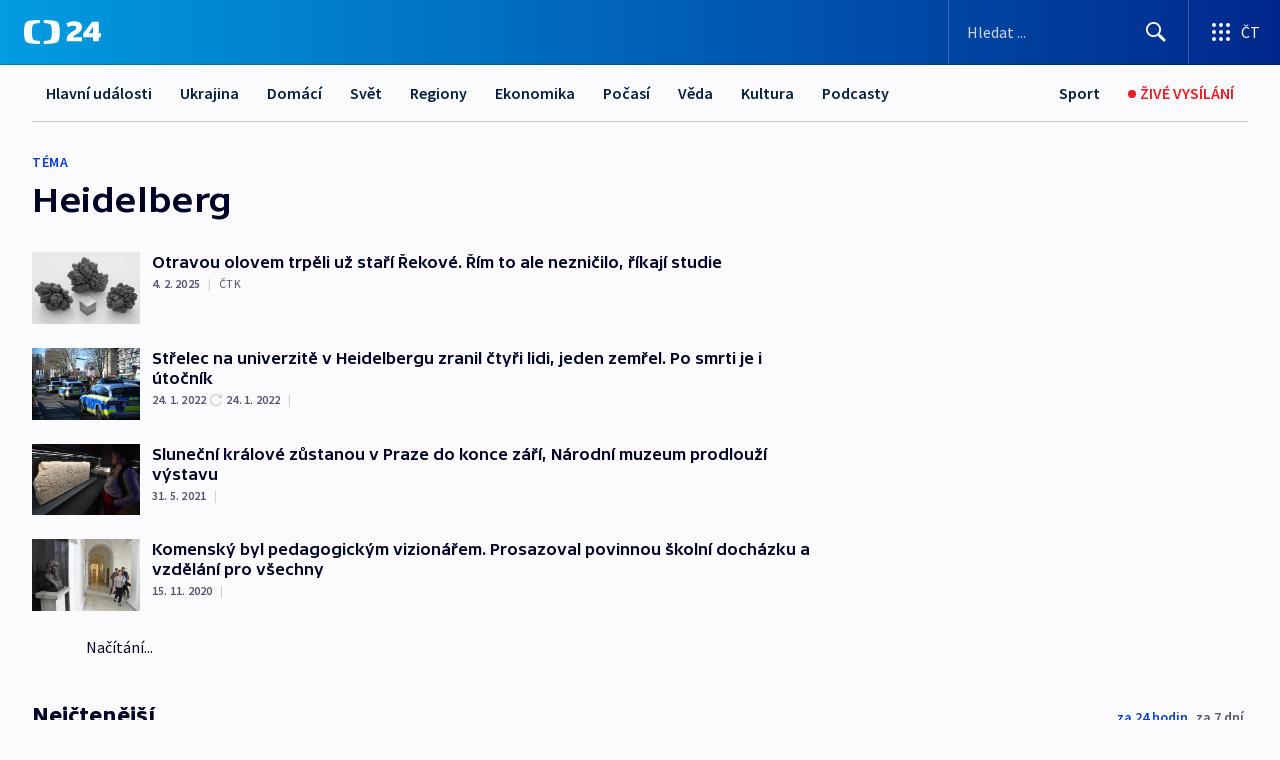

--- FILE ---
content_type: text/plain; charset=utf-8
request_url: https://events.getsitectrl.com/api/v1/events
body_size: 558
content:
{"id":"66f79ed53cb4c481","user_id":"66f79ed53cfd0c14","time":1768964183282,"token":"1768964183.7032854819b2ae99dbf7209714d6593f.759cc436930f5dcee7eb6f5cce76d07a","geo":{"ip":"18.221.222.19","geopath":"147015:147763:220321:","geoname_id":4509177,"longitude":-83.0061,"latitude":39.9625,"postal_code":"43215","city":"Columbus","region":"Ohio","state_code":"OH","country":"United States","country_code":"US","timezone":"America/New_York"},"ua":{"platform":"Desktop","os":"Mac OS","os_family":"Mac OS X","os_version":"10.15.7","browser":"Other","browser_family":"ClaudeBot","browser_version":"1.0","device":"Spider","device_brand":"Spider","device_model":"Desktop"},"utm":{}}

--- FILE ---
content_type: text/javascript
request_url: https://ctfs.ceskatelevize.cz/static/scripts/cmp/v2.1/orestbida/cookieconsent-config.js
body_size: 69602
content:
import"https://ctfs.ceskatelevize.cz/static/scripts/cmp/v2.1/orestbida/cookieconsent.umd.js";CookieConsent.run({cookie:{name:"cc_cookie",domain:`.${window.location.hostname.split(".").slice(-2).join(".")}`},onChange:({changedCategories:e})=>{if(e.includes("analytics")?window.gemius_consent=!0:window.gemius_consent=!1,window.ctOnCookieConsentChanged){const i={analytics:e.includes("analytics"),preferences:e.includes("preferences"),marketing:e.includes("marketing")};window.ctOnCookieConsentChanged(i)}},onFirstConsent:({cookie:e})=>{if(window.ctSetConsentStatus&&(window.ctGetConsentStatus=new Promise((i=>{i({marketing:e.categories.includes("marketing"),analytics:e.categories.includes("analytics"),preferences:e.categories.includes("preferences"),consentInteraction:!0})})),window.gemius_consent=e.categories.includes("analytics")),window.ctOnCookieConsentChanged){const i={analytics:e.categories.includes("analytics"),preferences:e.categories.includes("preferences"),marketing:e.categories.includes("marketing")};window.ctOnCookieConsentChanged(i)}},disablePageInteraction:!1,guiOptions:{consentModal:{layout:"box wide",position:"middle center",equalWeightButtons:!1,flipButtons:!0},preferencesModal:{layout:"box",position:"right",equalWeightButtons:!0,flipButtons:!1}},categories:{necessary:{readOnly:!0,enabled:!0},analytics:{},marketing:{},preferences:{}},language:{default:"cs",autoDetect:"document",translations:{cs:{consentModal:{title:"Používáme cookies, abychom vám mohli dále nabízet ten nejlepší obsah i&nbsp;služby",description:'Cookies usnadňují používání našeho webu. Díky nim se nemusíte pokaždé znovu přihlašovat, můžete pokračovat ve sledování videa tam, kde jste přestali, a&nbsp;také nám poskytujete informace pro analýzu a&nbsp;marketing. Poskytnuté informace jsou v&nbsp;bezpečí a&nbsp;nedostane se k&nbsp;nim, kdo nemá.<span>Získaná data nám pomáhají se zlepšovat.<br /><a href="https://img.ceskatelevize.cz/boss/document/1236.pdf" target="_blank" rel="noopener noreferrer">Jak chráníme vaše osobní údaje</a></span>',closeIconLabel:"",acceptAllBtn:"Souhlasím",acceptNecessaryBtn:"Odmítám vše",showPreferencesBtn:"Nastavení"},preferencesModal:{title:"Nastavení soukromí a&nbsp;cookies",acceptAllBtn:"Souhlasím a&nbsp;přijímám vše",savePreferencesBtn:"Souhlasím a&nbsp;přijímám vybrané",closeIconLabel:"Zavřít",serviceCounterLabel:"Služba|Služby",sections:[{description:"Cookies usnadňují používání našeho webu. Díky nim se nemusíte pokaždé znovu přihlašovat, můžete pokračovat ve sledování videa tam, kde jste přestali, a&nbsp;také nám poskytujete informace pro analýzu a&nbsp;marketing. Poskytnuté informace jsou v&nbsp;bezpečí a&nbsp;nedostane se k&nbsp;nim, kdo nemá.<span>Získaná data nám pomáhají se zlepšovat."},{title:'Technická data <span class="pm__badge">Trvale zapnuto</span>',description:"Webové stránky potřebují technická data pro správné fungování. Bez těchto dat by nebylo možné například vyhledávat, přehrát video nebo dokončit objednávku v&nbsp;e-shopu ČT.",linkedCategory:"necessary",cookieTable:{headers:{name:"Cookie",domain:"Služba",description:"Popis",expiration:"Expirace"},body:[{name:"cc_cookie",domain:"Česká televize",description:"Tento soubor cookie se používá k&nbsp;uložení souhlasu uživatele s&nbsp;používáním souborů cookie na webových stránkách.",expiration:"1 rok"},{name:"dot_lastSession",domain:"Mapy.cz",description:"Používá se v&nbsp;kontextu s&nbsp;integrací mapy webu. Soubor cookie ukládá interakci uživatele s&nbsp;mapou za účelem optimalizace její funkčnosti.",expiration:"Trvalé"},{name:"_nss",domain:"Česká televize",description:"Používá se k&nbsp;detekci a&nbsp;prevenci útoků škodlivého kódu.",expiration:"Sezení"},{name:".ASPXAUTH",domain:"Česká televize",description:"Identifikace uživatele po přihlášení",expiration:"Sezení"},{name:"adaptive_image",domain:"Česká televize",description:"Tento soubor cookie se používá k&nbsp;určení nejlepšího obrazu, který se bude zobrazovat v&nbsp;zařízení, takže nebudete stahovat větší než nezbytné obrázky.",expiration:"Sezení"},{name:"ajs_anonymous_id",domain:"Česká televize",description:"Tyto soubory cookie se obvykle používají pro službu Analytics a&nbsp;pomáhají spočítat, kolik lidí navštíví určitý web sledováním, zda už byl návštěvníkem navštíven v&nbsp;minulosti.",expiration:"1 rok"},{name:"ajs_group_id",domain:"Česká televize",description:"Tyto soubory cookie sledují využití návštěvníků a&nbsp;události na webových stránkách",expiration:"1 rok"},{name:"ajs_user_id",domain:"Česká televize",description:"Tento soubor cookie pomáhá sledovat využití návštěvníků, události, cílový marketing a&nbsp;také může měřit výkon a&nbsp;stabilitu aplikace",expiration:"1 rok"},{name:"ASP.NET_SessionId",domain:"Česká televize",description:"Identifikace sezení uživatele",expiration:"Sezení"},{name:"breakingNewsClosedLink",domain:"Česká televize",description:"Slouží k&nbsp;směřování linku hlavní zprávy",expiration:"Sezení"},{name:"check_me",domain:"Česká televize",description:"Zaznamenává navštívené sekce webu",expiration:"Sezení"},{name:"ct_visited_articles",domain:"Česká televize",description:"záznam průchodu uživatele jednotlivými články",expiration:"trvalé"},{name:"CT_VISITED_NODES",domain:"Česká televize",description:"Slouží ke sledování průchodu návštěvníka kategoriemi webů Čt",expiration:"6 dnů"},{name:"CTP_DRM_TEST",domain:"Česká televize",description:"test, zda prohlížeč podporuje DRM",expiration:"trvalé"},{name:"CTProgrammeDate",domain:"Česká televize",description:"zaznamená Datum TV programu pro aktuálnost dat",expiration:"Sezení"},{name:"CTProgrammeFilter",domain:"Česká televize",description:"Zaznamená filtrování TV Programu",expiration:"Sezení"},{name:"CTProgrammeMobile",domain:"Česká televize",description:"redirect pro mobilní uživatele na mobilní verzi stránek",expiration:"Sezení"},{name:"CTProgrammePage",domain:"Česká televize",description:"Zaznamená stránku TV programu",expiration:"Sezení"},{name:"CTProgrammePartsSorting",domain:"Česká televize",description:"Řazení TV pořadů (např. podle jejich stáří) na stránkách TV Programu",expiration:"Sezení"},{name:"CTStatAd",domain:"Česká televize",description:"Přidá záznam o&nbsp;přehrání dané epizody do statistik, uloží si episode ID",expiration:"Sezení"},{name:"CTStatBonuses",domain:"Česká televize",description:"Přidá záznam o&nbsp;přehrání dané epizody do statistik, uloží si episode ID",expiration:"Sezení"},{name:"CTStatIndexes",domain:"Česká televize",description:"Přidá záznam o&nbsp;přehrání dané epizody do statistik, uloží si episode ID",expiration:"Sezení"},{name:"CTStatProgrammes",domain:"Česká televize",description:"Přidá záznam o&nbsp;přehrání dané epizody do statistik, uloží si episode ID",expiration:"1 den"},{name:"EDU",domain:"Česká televize",description:"Zaznamenává unikátní identifikátor prohlížeče uživatele.",expiration:"1 týden"},{name:"has_js",domain:"Česká televize",description:"Registruje, zda je v&nbsp;prohlížeči aktivní JavaScript",expiration:"Sezení"},{name:"iVysilaniPlayList",domain:"Česká televize",description:"Slouží k&nbsp;uložení vytvořeného vlastního playlistu",expiration:"Sezení"},{name:"JSESSIONID",domain:"Česká televize",description:"Uživáno na stránkách psaných v&nbsp;jazyce JSP. Zachycuje anonymní sezení uživatele",expiration:"6 měsíců"},{name:"jvd",domain:"Česká televize",description:"Záznam navštívení stránky pořadu",expiration:"Sezení"},{name:"lang",domain:"Česká televize",description:"Pamatuje si jazykové nastavení webu",expiration:"Sezení"},{name:"nlbi_#",domain:"Česká televize",description:"Pro zajištění, že požadavky klienta jsou zasílány na stejný zdrojový server. DDoS protekce a&nbsp;webový firewall",expiration:"Sezení"},{name:"PHPSESSID",domain:"Česká televize",description:"Používá jednorázové identifikátory, náhodně generovaná čísla použitá pro specifické stránky",expiration:"1 rok"},{name:"stataccess",domain:"Česká televize",description:"Stav ověření platného hesla předaného klientem pro korektní počítání statistik",expiration:"Sezení"},{name:"tstco",domain:"Česká televize",description:"Záznam o&nbsp;hlasování",expiration:"1 den"},{name:"user_region",domain:"Česká televize",description:"Používá se k&nbsp;ukládání uživatelem zvoleného kraje v&nbsp;regionálním zpravodajství.",expiration:"1 rok"},{name:"user_region_id",domain:"Česká televize",description:"Používá se k&nbsp;ukládání uživatelem zvoleného kraje v&nbsp;regionálním zpravodajství.",expiration:"1 rok"},{name:"videopos0",domain:"Česká televize",description:"Práce s&nbsp;videopřehrávačem - záznam časové pozice videa",expiration:"2 dny"},{name:"videoposition",domain:"Česká televize",description:"Práce s&nbsp;videopřehrávačem - záznam časové pozice videa",expiration:"2 dny"},{name:"videoQuality",domain:"Česká televize",description:"Práce s&nbsp;videopřehrávačem - záznam kvality obrazu",expiration:"2 dny"},{name:"volume",domain:"Česká televize",description:"Ukládá hlasitost přehrávače",expiration:"1 den"},{name:"TS#",domain:"Česká televize",description:"Systém ASM (Application Security Manager) nastavuje různé typy souborů cookie k&nbsp;vynucení prvků v&nbsp;zásadách zabezpečení.",expiration:"Sezení"},{name:"PLAYER_CAN_PLAY_DRM",domain:"Česká televize",description:"Ukládá, zda dokážeme pomocí DRM vynutit, aby byl námi poskytovaný obsah užíván v&nbsp;souladu s&nbsp;podmínkami.",expiration:"1 minuta"},{name:"contact-ct",domain:"Česká televize",description:"Předvyplněné údaje pro nákup v&nbsp;e-shopu ČT",expiration:"3 týdny"},{name:"basket-ct",domain:"Česká televize",description:"Produkty v&nbsp;nákupním košíku e-shopu ČT",expiration:"3 týdny"},{name:"_survey",domain:"Česká televize",description:"Uchovává ID dotazníku",expiration:"2 roky"},{name:"_survey_gid",domain:"Česká televize",description:"Uchovává ID dotazníku",expiration:"1 den"},{name:"detektivka_promo",domain:"Česká televize",description:"Uchovává informaci o&nbsp;postavě z reklamy na hru Detektiv Kurzor",expiration:"Trvalé"},{name:"czechtv-icast-idec",domain:"Česká televize",description:"Ukládá ID sledovaného pořadu.",expiration:"1 den"},{name:"messageBlueBox",domain:"Česká televize",description:"Ukládá, kdy uživatel viděl zprávu v&nbsp;modrém boxu",expiration:"Trvalé"},{name:"DPU",domain:"Česká televize",description:"Zaznamenává unikátní identifikátor prohlížeče uživatele.",expiration:"1 rok"},{name:"csrftoken",domain:"Česká televize",description:"Zabezpečení při Http",expiration:"1 rok"},{name:"ct-global/sessionId",domain:"Česká televize",description:"Session přehrávače pro uložení, kde člověk skončil",expiration:"Trvalé"},{name:"horizontal-ts",domain:"Česká televize",description:"Slouží k&nbsp;uložení stavu horizontálního/vertikálního scrollu",expiration:"14 dní"},{name:"language",domain:"Česká televize",description:"Zapamatování si nastaveného jazyka stránky",expiration:"1 rok"},{name:"redirects",domain:"Česká televize",description:"Mapuje přesměrování na webech ČT",expiration:"Trvalé"}]}},{title:"Analytické a&nbsp;statistické údaje",description:"Analytické a&nbsp;statistické údaje nám pomáhají pochopit, jaké funkce jsou vaše oblíbené, co nám na webu nefunguje, jaké zařízení pro prohlížení stránek používáte a&nbsp;mnoho dalších.",linkedCategory:"analytics",cookieTable:{headers:{name:"Cookie",domain:"Služba",description:"Popis",expiration:"Expirace"},body:[{name:"__utma",domain:"Google Analytics",description:"Shromažďuje data o&nbsp;tom, kolikrát uživatel navštívil web, a&nbsp;data první a&nbsp;poslední návštěvy. Používá se Google Analytics",expiration:"2 roky"},{name:"__utmb",domain:"Google Analytics",description:"Registruje časové razítko s&nbsp;přesným časem, kdy uživatel vstoupil na web. Používá Google Analytics k&nbsp;výpočtu doby návštěvy webu",expiration:"1 den"},{name:"__utmc",domain:"Google Analytics",description:"Registruje časové razítko s&nbsp;přesným časem, kdy uživatel opustí web. Používá Google Analytics k&nbsp;výpočtu doby návštěvy webu",expiration:"Sezení"},{name:"__utmt",domain:"Google Analytics",description:"Používá se k&nbsp;omezení rychlosti požadavků na server",expiration:"1 den"},{name:"__utmz",domain:"Google Analytics",description:"Shromažďuje data o&nbsp;tom, odkud uživatel přišel, jaký vyhledávač byl použit, na jaký odkaz bylo kliknuto a&nbsp;z jakého vyhledávacího dotazu",expiration:"6 měsíců"},{name:"bcpexported",domain:"Google Analytics",description:"HTML Local Storage",expiration:"Trvalé"},{name:"_ga",domain:"Google Analytics",description:"Tento soubor cookie se používá k&nbsp;rozlišení jedinečných uživatelů přiřazením náhodně vygenerovaného čísla jako identifikátoru klienta. Je zahrnuta do každé žádosti o&nbsp;stránku na webu a&nbsp;používá se k&nbsp;výpočtu údajů o&nbsp;návštěvnících, relacích a&nbsp;kampaních pro analytické přehledy stránek.",expiration:"2 roky"},{name:"_gali",domain:"Google Analytics",description:"Používá Google Analytics pro registraci odkazů, na které uživatel během své návštěvy webu klikl.",expiration:"1 den"},{name:"_gat",domain:"Google Analytics",description:"Soubor cookie _gat se používá k&nbsp;omezení požadavků na analytiku k&nbsp;omezení požadavků odesílaných z vašeho prohlížeče do služeb Google. Soubory cookie mají několik omezení, která mohou způsobit nadměrné vykazování počtu uživatelů",expiration:"1 den"},{name:"_gid",domain:"Google Analytics",description:"Registruje jedinečný identifikátor, který se používá ke generování statistických údajů o&nbsp;tom, jak návštěvník web používá",expiration:"1 den"},{name:"_gat_player",domain:"Google Analytics",description:"Používá se k&nbsp;měření přehrávače",expiration:"1 minuta"},{name:"_gat_XXXXX",domain:"Google Analytics",description:"Používá Google Analytics k&nbsp;omezení rychlosti požadavků.",expiration:"1 minuta"},{name:"receive-cookie-deprecation",domain:"Google Analytics",description:"Společnost Google nastavuje tento soubor cookie, aby umožnila testování služby Privacy Sandbox a&nbsp;náhled chování a&nbsp;funkčnosti webu bez souborů cookie třetích stran.",expiration:"13 měsíců"},{name:"sessionid",domain:"Google Analytics",description:"Ukládá unikátní ID návštěvy",expiration:"1 den"},{name:"_dc_gtm_UA-#",domain:"Google Analytics",description:"Používá Správce značek Google k&nbsp;řízení načítání značky skriptu Google Analytics",expiration:"1 den"},{name:"_hjClosedSurveyInvites",domain:"Hotjar",description:"Uloženo, když uživatel interaguje s&nbsp;popupem pro výzvu k&nbsp;průzkumu.",expiration:"365 dnů"},{name:"_hjDonePolls",domain:"Hotjar",description:"Nastavena, když uživatel vyplní anketu na webu.",expiration:"365 dnů"},{name:"_hjMinimizedPolls",domain:"Hotjar",description:"Nastavena, když uživatel minimalizuje widget s&nbsp;anketou.",expiration:"365 dnů"},{name:"_hjShownFeedbackMessage",domain:"Hotjar",description:"Nastavena, když uživatel minimalizuje widget pro poskytnutí feedbacku.",expiration:"365 dnů"},{name:"_hjid",domain:"Hotjar",description:"Hotjar cookie. Tento soubor cookie je nastaven, když zákazník poprvé přistane na stránce pomocí skriptu Hotjar. Používá se k&nbsp;přetrvávání uživatelského ID Hotjar, které je jedinečné pro daný web v&nbsp;prohlížeči. Tím je zajištěno, že chování při následných návštěvách stejného webu bude přiřazeno ke stejnému ID uživatele.",expiration:"365 dnů"},{name:"_hjRecordingLastActivity",domain:"Hotjar",description:"Uchovává informaci, jestli byla návštěva uživatele zaznamenána a&nbsp;odeslána.",expiration:"Sezení"},{name:"_hjTLDTest",domain:"Hotjar",description:"Po spuštění skriptu Hotjar se pokusíme určit nejobecnější cestu k&nbsp;souborům cookie, kterou bychom měli použít, místo názvu hostitele stránky. To se provádí tak, aby soubory cookie mohly být sdíleny mezi subdoménami (pokud jsou k&nbsp;dispozici). Abychom to určili, pokusíme se uložit soubor cookie _hjTLDTest pro různé alternativy podřetězců URL, dokud se nezdaří. Po této kontrole je cookie odstraněna.",expiration:"Sezení"},{name:"_hjUserAttributesHash",domain:"Hotjar",description:"Uchovává atributy uživatele po dobu jeho návštěvy. v&nbsp;případě změny atributů se v&nbsp;rámci návštěvy upravuje.",expiration:"Sezení"},{name:"_hjCachedUserAttributes",domain:"Hotjar",description:"Uchovává atributy uživatele, když není zařazen do zkoumaného vzorku návštěvnosti.",expiration:"Sezení"},{name:"_hjLocalStorageTest",domain:"Hotjar",description:"Ověřuje, jestli může Hotjar využít Local Storage (lokální úložiště prohlížeče).",expiration:"1 s"},{name:"_hjIncludedInPageviewSample",domain:"Hotjar",description:"Tato cookie informuje o&nbsp;tom, zda je návštěvník zahrnut do vzorkování dat definovaného limitem zobrazení webu.",expiration:"30 minut"},{name:"_hjIncludedInSessionSample",domain:"Hotjar",description:"Tato cookie informuje o&nbsp;tom, zda je návštěvník zahrnut do vzorkování dat definovaného limitem sessiony webu.",expiration:"30 minut"},{name:"_hjAbsoluteSessionInProgress",domain:"Hotjar",description:"Hotjar cookie. Sledování začátku cesty uživatele pro celkový počet relací.",expiration:"30 minut"},{name:"_hjFirstSeen",domain:"Hotjar",description:"Toto je nastaveno k&nbsp;identifikaci první relace nového uživatele. Ukládá hodnotu true / false označující, zda to bylo poprvé, co Hotjar viděl tohoto uživatele. Používají jej filtry záznamu k&nbsp;identifikaci nových uživatelských relací.",expiration:"Sezení"},{name:"_hjSessionUser_XXXX",domain:"Hotjar",description:"Uchovává identifikátor uživatele",expiration:"1 rok"},{name:"_hjSession_XXXX",domain:"Hotjar",description:"Uchovává identifikátor návštěvy",expiration:"1 den"},{name:"hjViewportId",domain:"Hotjar",description:"Ukládá informace o&nbsp;viewportu uživatele jako např. velikost a&nbsp;rozlišení",expiration:"Sezení"},{name:"_hjRecordingEnabled",domain:"Hotjar",description:"Tato cookie je přidána při spuštění záznamu a&nbsp;načte se při inicializaci záznamového modulu, aby se zjistilo, zdaj e uživatel v&nbsp;konkrétní relaci.",expiration:"Sezení"},{name:"optimizelyEndUserId",domain:"Optimizely",description:"Uloží jedinečný identifikátor Optimizely návštěvníka. Jedná se o&nbsp;kombinace časového razítka a&nbsp;náhodného čísla. Uvnitř nejsou uloženy žádné další informace o&nbsp;vás nebo jiných návštěvnících.",expiration:"6 měsíců"},{name:"optimizelyRedirectData",domain:"Optimizely",description:"Ukládá různá data z původní stránky, ze které byl klient přesměrován.",expiration:"5 sekund"},{name:"optimizelyDomainTestCookie",domain:"Optimizely",description:"Po načtení URL adresy se otestuje možnost ukládání cookies",expiration:"6 měsíců"},{name:"optimizelyOptOut",domain:"Optimizely",description:"Ukládá informaci o&nbsp;tom, zda se návštěvník odhlásil z účasti na experimentech využívajících Optimizely.",expiration:"10 let"},{name:"optimizelySegments",domain:"Optimizely",description:"Používá Optimizely k&nbsp;ukládání publika a&nbsp;dimenzí uživatele ve formaci (např. Prohlížeč, kampaň, mobil, typ zdroje, vlastní dimenze)",expiration:"5 měsíců"},{name:"optimizelyBuckets",domain:"Optimizely",description:"Ukládá nastavení Optimizely pro uživatele. Tím je zajištěno, že návštěvník trvale vidí stejnou variantu, a&nbsp;to i&nbsp;při více relacích (tj. Přístupech na web stránku)",expiration:"5 měsíců"},{name:"optimizelyPendingLogEvents",domain:"Optimizely",description:"Používá Optimizely jako mezipaměť akcí uživatele",expiration:"5 měsíců"},{name:"_gs, _gu, _gw, gsc, gscs",domain:"GetSiteControl",description:"Tyto soubory slouží pro zapamatování si nastavení při dobrovolném výzkumu. Pokud člověk výzkum odmítl, nesmí na něj okno s&nbsp;výzkumem znovu vyskakovat. Stejně tak, pokud se člověk již výzkumu účastnil.",expiration:"1 rok"},{name:"_cb",domain:"Chartbeat",description:"Shromažďuje data, jako je IP adresa návštěvníka, zeměpisná poloha a&nbsp;navigace na webu - Tyto informace se používají pro optimalizaci a&nbsp;statistiky pro provozovatele webových stránek.",expiration:"13 měsíců"},{name:"_cb_expires",domain:"Chartbeat",description:"Časová značka první návštěvy uživatele dle které se dopočítává expirace",expiration:"Trvalé"},{name:"_cb_svref_expires",domain:"Chartbeat",description:"Časová značka první návštěvy uživatele dle které se dopočítává expirace",expiration:"Trvalé"},{name:"_chartbeat2_expires",domain:"Chartbeat",description:"Časová značka první návštěvy uživatele dle které se dopočítává expirace",expiration:"Trvalé"},{name:"_dc_gtm_UA-XXXXXX",domain:"Chartbeat",description:"Shromažďuje data, jako je IP adresa návštěvníka, zeměpisná poloha a&nbsp;navigace na webu - Tyto informace se používají pro optimalizaci a&nbsp;statistiky pro provozovatele webových stránek.",expiration:"1 den"},{name:"_chartbeat2",domain:"Chartbeat",description:"Tento soubor cookie ukládá informace o&nbsp;čase, kdy tento návštěvník navštívil váš web dříve. To nám umožňuje rozlišovat mezi novými, vracejícími se a&nbsp;věrnými návštěvníky.",expiration:"13 měsíců"},{name:"_v__chartbeat3",domain:"Chartbeat",description:"Identifikátor návštěvníka specificky pro video.",expiration:"13 měsíců"},{name:"_cb_svref",domain:"Chartbeat",description:"Tento soubor cookie ukládá původní odkazující zařízení tohoto návštěvníka webu - například uloží skutečnost, že návštěvník přišel na web prostřednictvím Twitteru, přes první zobrazení stránky, takže když návštěvník vstoupí na jinou stránku článku, stále budeme vědět, že na web původně dorazili prostřednictvím Twitteru. Platnost tohoto souboru cookie vyprší po 30 minutách, ale časovač se vynuluje, pokud návštěvník navštíví novou stránku na webu před vypršením platnosti souboru cookie.",expiration:"30 minut"},{name:"_chartbeat4",domain:"Chartbeat",description:"Jedná se o&nbsp;soubor cookie s&nbsp;krátkou životností, který přenáší zbytkové údaje o&nbsp;interakcích z jedné stránky na další, abychom se ujistili, že je můžeme úspěšně odeslat na naše servery z další stránky. To zajišťuje, že zaznamenáváme co nejvíce údajů o&nbsp;interakci.",expiration:"1 minuta"},{name:"_chartbeat5",domain:"Chartbeat",description:"Jedná se o&nbsp;soubor cookie s&nbsp;krátkou životností, který přenáší informace o&nbsp;kliknutí z jedné stránky na druhou. To nám umožňuje sledovat, na které odkazy na stránce se kliklo, aby se zobrazily editorům v&nbsp;reálném čase.",expiration:"1 minuta"},{name:"_t_tests",domain:"Chartbeat",description:"Používá se při testování nadpisů videa, když se pohybuje uživatel mezi stránkami.",expiration:"13 měsíců"},{name:"_cb_ls",domain:"Chartbeat",description:"Shromažďuje údaje o&nbsp;návštěvách uživatele na webu, například o&nbsp;tom, které stránky byly přečteny pro účely analýzy",expiration:"13 měsíců"},{name:"Gdyn",domain:"Gemius",description:"Provádění měření technické práce MOSS a&nbsp;pokročilých webových statistik.",expiration:"5 let"},{name:"gstorage",domain:"Gemius",description:"Ukládá unikátní identifikátor návštěvníka.",expiration:"Trvalé"},{name:"Gtest",domain:"Gemius",description:"Tato cookie shromažďuje informace o&nbsp;chování uživatelů a&nbsp;navigaci, což pomáhá k&nbsp;optimalizaci webových stránek. Pomáhá taktéž při cílení reklamy.",expiration:"5 let"},{name:"gaddstorage",domain:"Gemius",description:"Používá Gemius pro lokální úložiště.",expiration:"Trvalé"},{name:"GAD",domain:"Gemius",description:"Používá Gemius pro lokální úložiště.",expiration:"13 měsíců"},{name:"Gdynp",domain:"Gemius",description:"Používá Gemius pro lokální úložiště.",expiration:"13 měsíců"},{name:"IMRID",domain:"Nielsen Admosphere",description:"Unikátní identifikátor prohlížeče",expiration:"13 měsíců"},{name:"OPT_OUT",domain:"Nielsen Admosphere",description:"Zajištění možnosti uživatelů se z měření odhlásit.",expiration:"13 měsíců"},{name:"SSCVER",domain:"Nielsen Admosphere",description:"Pro zajištění persistence IMRID cookie při používání nových verzí prohlížeče CHROME",expiration:"13 měsíců"},{name:"nol_lsid",domain:"Nielsen Admosphere",description:"Nastavuje jedinečné ID návštěvníka, které umožňuje inzerentům třetích stran cílit na návštěvníka relevantní reklamou. Tuto párovací službu poskytují reklamní centra třetích stran, což inzerentům usnadňuje nabízení v&nbsp;reálném čase.",expiration:"Trvalé"}]}},{title:"Marketingové údaje",description:"Marketingová data nám prozradí, na které reklamy jste klikli nebo jak jsou naše kampaně na sociálních sítích úspěšné.",linkedCategory:"marketing",cookieTable:{headers:{name:"Cookie",domain:"Služba",description:"Popis",expiration:"Expirace"},body:[{name:"uid",domain:"Adform",description:"Tento soubor cookie se používá k&nbsp;anonymnímu měření počtu a&nbsp;chování návštěvníků webových stránek. Data zahrnují počet návštěv, průměrnou dobu návštěvy na webu, navštívené stránky atd. Za účelem lepšího porozumění preferencím uživatelů pro cílené reklamy.",expiration:"2 měsíce"},{name:"C",domain:"Adform",description:"Testuje, zda prohlížeč uživatele přijímá soubory cookie",expiration:"1 měsíc"},{name:"uuid2",domain:"adnxs.com",description:"Zaregistruje jedinečné ID, které identifikuje zařízení vracejícího se uživatele. ID se používá pro cílené reklamy.",expiration:"3 měsíce"},{name:"anj",domain:"adnxs.com",description:"Anj cookie obsahuje data označující, zda je ID cookie synchronizováno s&nbsp;našimi partnery.",expiration:"3 měsíce"},{name:"everest_g_v2",domain:"Adobe Analytics",description:"Slouží k&nbsp;mapování aktuálního a&nbsp;následného kliknutí s&nbsp;dalšími událostmi na webu.",expiration:"2 roky"},{name:"_lcc",domain:"Adobe Analytics",description:"Používá se k&nbsp;určení, zda uživatel klikl na reklamu, která se vztahuje k&nbsp;Adobe Analytics.",expiration:"15 minut"},{name:"_tmae",domain:"Adobe Analytics",description:"Ukládá interakce uživatelů s&nbsp;reklamami.",expiration:"1 rok"},{name:"adcloud",domain:"Adobe Analytics",description:"Informace o&nbsp;poslední návštěvě se používají k&nbsp;optimalizaci doby načítání stránky tím, že se vyhne zbytečným požadavkům na servery Adobe.",expiration:"1 rok"},{name:"ev_sync_*",domain:"Adobe Analytics",description:"Synchronizuje AdExchange s&nbsp;Advertising Cloud.",expiration:"Sezení"},{name:"everest_session_v2",domain:"Adobe Analytics",description:"Tato cookie ukládá ID návštěvníka.",expiration:"Sezení"},{name:"ev_tm",domain:"Adobe Analytics",description:"Ukládá ID DSP, které odpovídá ID návštěvníka v&nbsp;cookie everest_g_v2",expiration:"2 roky"},{name:"tuuid",domain:"Bidswitch",description:"Shromažďuje údaje o&nbsp;návštěvnících související s&nbsp;návštěvami uživatele na webu, jako je počet návštěv, průměrný čas strávený na webu a&nbsp;jaké stránky byly načteny, za účelem zobrazení cílených reklam.",expiration:"1 rok"},{name:"tuuid_lu",domain:"Bidswitch",description:"Obsahuje jedinečné ID návštěvníka, které umožňuje Bidswitch.com sledovat návštěvníka na více webech. To umožňuje Bidswitch optimalizovat relevanci reklamy a&nbsp;zajistit, aby se návštěvníkovi několikrát nezobrazily stejné reklamy.",expiration:"1 rok"},{name:"c",domain:"Bidswitch",description:"Používá se za účelem detekce spamu a&nbsp;zlepšení bezpečnosti webových stránek. Neukládá konkrétní údaje o&nbsp;návštěvníkovi.",expiration:"1 rok"},{name:"uuid",domain:"Cerebroad",description:"Tento soubor cookie se používá k&nbsp;optimalizaci relevance reklamy shromažďováním údajů o&nbsp;návštěvnících z více webových stránek - tuto výměnu údajů o&nbsp;návštěvnících obvykle poskytuje datové centrum nebo výměna reklam třetí strany.",expiration:"2 roky"},{name:"__jhmt_c1_uuid",domain:"Cerebroad",description:"Jedinečné ID uživatele. Shromažďuje informace o&nbsp;tom, jak návštěvník používá webové stránky.",expiration:"1 rok"},{name:"_fbp",domain:"Facebook",description:"Slouží k&nbsp;personalizaci obsahu (včetně reklam), měření reklam, analýzy a&nbsp;poskytování bezpečnějšího prostředí",expiration:"3 měsíce"},{name:"_fbc",domain:"Facebook",description:"Slouží k&nbsp;personalizaci obsahu (včetně reklam), měření reklam, analýzy a&nbsp;poskytování bezpečnějšího prostředí",expiration:"3 měsíce"},{name:"fbssls_#",domain:"Facebook",description:"Slouží k&nbsp;personalizaci obsahu (včetně reklam), měření reklam, analýzy a&nbsp;poskytování bezpečnějšího prostředí",expiration:"Sezení"},{name:"fr",domain:"Facebook",description:"Používá Facebook k&nbsp;poskytování řady reklamních produktů, jako je nabízení cen v&nbsp;reálném čase od inzerentů třetích stran.",expiration:"3 měsíce"},{name:"lastExternalReferrer",domain:"Facebook",description:"Detekuje, odkud člověk přišel na stránku",expiration:"Trvalé"},{name:"lastExternalReferrerTime",domain:"Facebook",description:"Detekuje čas, kdy člověk přišel na stránku",expiration:"Trvalé"},{name:"_gcl_au",domain:"Google AdSense",description:"Používá Google AdSense pro experimentování s&nbsp;efektivitou reklam na webových stránkách využívajících jejich služby.",expiration:"3 měsíce"},{name:"_gcl_aw",domain:"Google AdSense",description:"Používá se pro shromažďování informací o&nbsp;konverzích z kliknutí.",expiration:"3 měsíce"},{name:"_gcl_dc",domain:"Google AdSense",description:"Používá se pro shromažďování informací o&nbsp;konverzích z kliknutí.",expiration:"3 měsíce"},{name:"_gcl_UA-XXXXXXXX-X",domain:"Google AdSense",description:"Používá se pro shromažďování informací o&nbsp;kliknutí při použití automatického tagování.",expiration:"3 měsíce"},{name:"__gfp_64b",domain:"Google Double Click",description:"Jedná se o&nbsp;soubor cookie, který spravuje přijímání dalších souborů cookie návštěvníkem webu.",expiration:"3 roky"},{name:"DSID",domain:"Google Double Click",description:"Používá ho Google DoubleClick k&nbsp;přesměrování, optimalizaci, vykazování a&nbsp;přiřazování online reklam.",expiration:"Sezení"},{name:"IDE",domain:"Google Double Click",description:"Slouží k&nbsp;zobrazování relevantních reklam po celém internetu.",expiration:"1 rok"},{name:"test_cookie",domain:"Google Double Click",description:"Účelem souboru cookie je zjistit, zda prohlížeč uživatele podporuje soubory cookie.",expiration:"1 den"},{name:"test",domain:"iBillboard",description:"Otestování, zda návštěvník pracování s&nbsp;marketingovými cookies.",expiration:"1 den"},{name:"auid",domain:"iBillboard",description:"Obsahuje reklamní ID uživatele v&nbsp;mobilních zařízeních. Používá se ke sledování akcí uživatelů, jako jsou kliknutí na doporučení",expiration:"Trvalé"},{name:"cct",domain:"iBillboard",description:"Optimalizace relevance reklamy",expiration:"1 rok"},{name:"tu",domain:"iBillboard",description:"Optimalizace relevance reklamy",expiration:"1 rok"},{name:"uu",domain:"iBillboard",description:"Optimalizace relevance reklamy",expiration:"1 rok"},{name:"CMID",domain:"iBillboard",description:"Používá ke shromažďování informací o&nbsp;chování při používání cílené reklamy.",expiration:"1 rok"},{name:"CMPRO",domain:"iBillboard",description:"Používá ke shromažďování informací o&nbsp;chování při používání cílené reklamy.",expiration:"3 měsíců"},{name:"CMPS",domain:"iBillboard",description:"Používá ke shromažďování informací o&nbsp;chování při používání cílené reklamy.",expiration:"3 měsíců"},{name:"CMST",domain:"iBillboard",description:"Používá ke shromažďování informací o&nbsp;chování při používání cílené reklamy.",expiration:"1 den"},{name:"_cc_aud",domain:"iBillboard",description:"Shromažďuje statistické údaje související s&nbsp;návštěvami webových stránek uživatele, například počet návštěv, průměrný čas strávený na webu a&nbsp;jaké stránky byly načteny. Účelem je segmentovat uživatele webových stránek podle faktorů, jako jsou demografické údaje a&nbsp;geografická poloha, aby mediální a&nbsp;marketingové agentury mohly strukturovat a&nbsp;porozumět jejich cílovým skupinám a&nbsp;umožnit tak přizpůsobenou online reklamu.",expiration:"9 měsíců"},{name:"_cc_dc",domain:"iBillboard",description:"Shromažďuje statistické údaje související s&nbsp;návštěvami webových stránek uživatele, například počet návštěv, průměrný čas strávený na webu a&nbsp;jaké stránky byly načteny. Účelem je segmentovat uživatele webových stránek podle faktorů, jako jsou demografické údaje a&nbsp;geografická poloha, aby mediální a&nbsp;marketingové agentury mohly strukturovat a&nbsp;porozumět jejich cílovým skupinám a&nbsp;umožnit tak přizpůsobenou online reklamu.",expiration:"9 měsíců"},{name:"_cc_id",domain:"iBillboard",description:"Shromažďuje statistické údaje související s&nbsp;návštěvami webových stránek uživatele, například počet návštěv, průměrný čas strávený na webu a&nbsp;jaké stránky byly načteny. Účelem je segmentovat uživatele webových stránek podle faktorů, jako jsou demografické údaje a&nbsp;geografická poloha, aby mediální a&nbsp;marketingové agentury mohly strukturovat a&nbsp;porozumět jejich cílovým skupinám a&nbsp;umožnit tak přizpůsobenou online reklamu.",expiration:"9 měsíců"},{name:"_cc_cc",domain:"iBillboard",description:"Shromažďuje statistické údaje související s&nbsp;návštěvami webových stránek uživatele, například počet návštěv, průměrný čas strávený na webu a&nbsp;jaké stránky byly načteny. Účelem je segmentovat uživatele webových stránek podle faktorů, jako jsou demografické údaje a&nbsp;geografická poloha, aby mediální a&nbsp;marketingové agentury mohly strukturovat a&nbsp;porozumět jejich cílovým skupinám a&nbsp;umožnit tak přizpůsobenou online reklamu.",expiration:"Sezení"},{name:"u",domain:"iBillboard",description:"Účelem tohoto souboru cookie je cílený marketing.",expiration:"2 roky"},{name:"id",domain:"iBillboard",description:"Obsahuje ID návštěvníka - slouží k&nbsp;identifikaci návštěvníka při vstupu na web",expiration:"3 měsíce"},{name:"TDCPM",domain:"iBillboard",description:"Používá ke shromažďování informací o&nbsp;chování při používání cílené reklamy.",expiration:"1 rok"},{name:"TDID",domain:"iBillboard",description:"Používá ke shromažďování informací o&nbsp;chování při používání cílené reklamy.",expiration:"1 rok"},{name:"uuid",domain:"iBillboard",description:"Obsahuje ID návštěvníka - slouží k&nbsp;identifikaci návštěvníka při vstupu na web",expiration:"1 rok"},{name:"done_redirects#",domain:"iBillboard",description:"Identifikátor, zda došlo k&nbsp;přesměrování",expiration:"1 den"},{name:"cookie",domain:"iBillboard",description:"Unikátní identifikátor OnAudience",expiration:"1 rok"},{name:"bblosync",domain:"iBillBoard",description:"informace o&nbsp;loginu. Používá se pro analytické účely, platnost do konce relace",expiration:"Sezení"},{name:"bblpasync",domain:"iBillBoard",description:"informace o&nbsp;heslu. Používá se pro analytické účely",expiration:"6 dnů"},{name:"bbfrp1",domain:"iBillboard",description:"Tento soubor cookie se používá ke shromažďování informací o&nbsp;návštěvníkovi. Tyto informace se stanou řetězcem ID s&nbsp;informacemi o&nbsp;konkrétním návštěvníkovi - řetězce informací o&nbsp;ID lze použít k&nbsp;cílení na skupiny s&nbsp;podobnými preferencemi, nebo je lze použít v&nbsp;doménách třetí strany nebo při výměně reklam",expiration:"3 měsíce"},{name:"bm2uu",domain:"iBillboard",description:"Tento soubor cookie se používá ke shromažďování informací o&nbsp;návštěvníkovi. Tyto informace se stanou řetězcem ID s&nbsp;informacemi o&nbsp;konkrétním návštěvníkovi - řetězce informací o&nbsp;ID lze použít k&nbsp;cílení na skupiny s&nbsp;podobnými preferencemi, nebo je lze použít v&nbsp;doménách třetí strany nebo při výměně reklam",expiration:"3 měsíce"},{name:"ibbid",domain:"iBillboard",description:"Unikátní identifikátor pro iBillBoard",expiration:"Trvalé"},{name:"tuuid",domain:"Programattik",description:"Shromažďuje údaje o&nbsp;návštěvnících související s&nbsp;návštěvami uživatele na webu, jako je počet návštěv, průměrný čas strávený na webu a&nbsp;jaké stránky byly načteny, za účelem zobrazení cílených reklam.",expiration:"2 roky"},{name:"tuuid_lu",domain:"Programattik",description:"Obsahuje jedinečné ID návštěvníka, které umožňuje Bidswitch.com sledovat návštěvníka na více webech. To umožňuje Bidswitch optimalizovat relevanci reklamy a&nbsp;zajistit, aby se návštěvníkovi několikrát nezobrazily stejné reklamy.",expiration:"2 roky"},{name:"c",domain:"Programattik",description:"Používá se za účelem detekce spamu a&nbsp;zlepšení bezpečnosti webových stránek. Neukládá konkrétní údaje o&nbsp;návštěvníkovi.",expiration:"2 roky"},{name:"i",domain:"Twitter/X",description:"Tyto soubory cookie jsou nastavovány společností Twitter v&nbsp;důsledku integrace našeho kanálu Twitter s&nbsp;naším webovým serverem.",expiration:"Sezení"},{name:"jot",domain:"Twitter/X",description:"Tyto soubory cookie jsou nastavovány společností Twitter v&nbsp;důsledku integrace našeho kanálu Twitter s&nbsp;naším webovým serverem.",expiration:"Sezení"},{name:"syndication",domain:"Twitter/X",description:"Tyto soubory cookie jsou nastavovány společností Twitter v&nbsp;důsledku integrace našeho kanálu Twitter s&nbsp;naším webovým serverem.",expiration:"Sezení"},{name:"ouuid",domain:"Volvelle-Optomaton",description:"Obsahuje ID návštěvníka - slouží k&nbsp;identifikaci návštěvníka při vstupu na web",expiration:"13 měsíců"},{name:"ouuid_last_update",domain:"Volvelle-Optomaton",description:"Obsahuje ID časové stopy návštěvníka - slouží k&nbsp;identifikaci návštěvníka při opětovném vstupu na web",expiration:"13 měsíců"},{name:"cm(2|4)",domain:"Volvelle-Optomaton",description:"Tyto soubory cookie obsahují název SSP a&nbsp;časové razítko s&nbsp;časem poslední synchronizace pro skupiny uživatelů 2 a&nbsp;4.",expiration:"1 den"},{name:"Pvc_2",domain:"Volvelle-Optomaton",description:"Tento soubor cookie obsahuje kontext nabídky a&nbsp;ID potenciální konverze po zobrazení.",expiration:"13 měsíců"},{name:"Pcc_2",domain:"Volvelle-Optomaton",description:"Tento soubor cookie obsahuje kontext nabídek a&nbsp;ID potenciální konverze po kliknutí.",expiration:"13 měsíců"},{name:"_ngid",domain:"Volvelle",description:"Používá se k&nbsp;propojení produktových kódů v&nbsp;databázi produktů s&nbsp;uživatelem k&nbsp;navrhování produktů, které budou zajímavé.",expiration:"13 měsíců"},{name:"_ssid",domain:"Volvelle",description:"Používá se k&nbsp;propojení produktových kódů v&nbsp;databázi produktů s&nbsp;uživatelem k&nbsp;navrhování produktů, které budou zajímavé.",expiration:"13 měsíců"},{name:"Session-ID",domain:"Volvelle",description:"Opravuje nefunkční online relace.",expiration:"1 hour"},{name:"_trid",domain:"Volvelle",description:"Používá se ke sledování okna cookie po kliknutí po dobu až 30 dnů.",expiration:"30 dnů"},{name:"_adid",domain:"Volvelle",description:"Používá se k&nbsp;identifikaci reklamy a&nbsp;propojení reklamy s&nbsp;produktem Digital Assistant a&nbsp;ke konkrétnímu typu doporučení.",expiration:"30 dnů"},{name:"_lhic",domain:"Leadhub",description:"Označení zařízení (prohlížeče) uživatele",expiration:"400 dní"},{name:"_lhis",domain:"Leadhub",description:"Ukládá frontu událostí pro případ akce ze strany Leadu",expiration:"Trvalé"},{name:"_lhis_fetch_popup",domain:"Leadhub",description:"Popup(y) k&nbsp;zobrazení, které jsou zacílené na daného návštěvníka webu a&nbsp;informace, jestli se mají zobrazovat",expiration:"Trvalé"},{name:"_lhis_history",domain:"Leadhub",description:"Ukládá historii pohybu návštěvníka pro účely zobrazení popup",expiration:"Trvalé"},{name:"_lhis_platform",domain:"Leadhub",description:"Používá nástroj Leadhub ke sledování používání vložených služeb.",expiration:"Trvalé"},{name:"_lhis_stats",domain:"Leadhub",description:"Uložení celkového času na webu a&nbsp;počtu pageviews daného návštěvníka",expiration:"Trvalé"},{name:"udid",domain:"Seznam.cz",description:"Unikátní identifikátor uživatele v&nbsp;rámci domény.",expiration:"1 měsíc"},{name:"sid",domain:"Seznam.cz",description:"Cookie využívaná pro identifikaci zařízení v&nbsp;rámci všech služeb Seznamu.",expiration:"1 měsíc"},{name:"szn:idnts:cch",domain:"Seznam.cz",description:"Identifikace uživatele",expiration:"Trvalé"}]}},{title:"Preferenční údaje",description:"Preferenční data jsou např. zhlédnutá videa, přečtené články apod. Určují, které pořady, články nebo třeba kategorie vám zobrazujeme častěji než ostatním.",linkedCategory:"preferences",cookieTable:{headers:{name:"Cookie",domain:"Služba",description:"Popis",expiration:"Expirace"},body:[]}}]}},en:{consentModal:{title:"We use cookies to give you the best experience with our content and services",description:'Cookies make our website easier to use. They let you stay signed in, carry on watching videos where you left off, and provide us with insights for analysis and marketing. All information is kept secure and never shared with unauthorised parties.<span>The data we collect helps us improve.<br /><a href="https://img.ceskatelevize.cz/boss/document/1236.pdf" target="_blank" rel="noopener noreferrer">How we protect your personal data</a></span>',closeIconLabel:"",acceptAllBtn:"Accept all",acceptNecessaryBtn:"Reject all",showPreferencesBtn:"Settings"},preferencesModal:{title:"Privacy and cookie settings",acceptAllBtn:"Accept all",savePreferencesBtn:"Save selected",closeIconLabel:"Close",serviceCounterLabel:"Service|Services",sections:[{description:"Cookies make our website easier to use. They let you stay signed in, carry on watching videos where you left off, and provide us with insights for analysis and marketing. All information is kept secure and never shared with unauthorised parties.<span>The data we collect helps us improve.</span>"},{title:'Technical data <span class="pm__badge">Always on</span>',description:"Websites need technical data to function properly. Without this data, it would not be possible, for example, to search, play videos, or complete an order in the ČT e-shop.",linkedCategory:"necessary",cookieTable:{headers:{name:"Cookie",domain:"Service",description:"Description",expiration:"Expiration"},body:[{name:"cc_cookie",domain:"Czech Television",description:"This cookie is used to store the user's consent to the use of cookies on the website.",expiration:"1 year"},{name:"dot_lastSession",domain:"Mapy.cz",description:"Used in the context of website map integration. The cookie stores user interaction with the map to optimize its functionality.",expiration:"Permanent"},{name:"_nss",domain:"Czech Television",description:"Used to detect and prevent malicious code attacks.",expiration:"Session"},{name:".ASPXAUTH",domain:"Czech Television",description:"User identification after login",expiration:"Session"},{name:"adaptive_image",domain:"Czech Television",description:"This cookie is used to determine the best image to display on the device, so you don’t download larger images than necessary.",expiration:"Session"},{name:"ajs_anonymous_id",domain:"Czech Television",description:"These cookies are usually used for Analytics and help count how many people visit a site by tracking if the visitor has visited before.",expiration:"1 year"},{name:"ajs_group_id",domain:"Czech Television",description:"These cookies track visitor usage and events on the website.",expiration:"1 year"},{name:"ajs_user_id",domain:"Czech Television",description:"This cookie helps track visitor usage, events, targeted marketing, and can also measure application performance and stability.",expiration:"1 year"},{name:"ASP.NET_SessionId",domain:"Czech Television",description:"User session identification",expiration:"Session"},{name:"breakingNewsClosedLink",domain:"Czech Television",description:"Used for directing the main news link",expiration:"Session"},{name:"check_me",domain:"Czech Television",description:"Records visited sections of the website",expiration:"Session"},{name:"ct_visited_articles",domain:"Czech Television",description:"Records user navigation through individual articles",expiration:"Permanent"},{name:"CT_VISITED_NODES",domain:"Czech Television",description:"Used to track visitor navigation through CT website categories",expiration:"6 days"},{name:"CTP_DRM_TEST",domain:"Czech Television",description:"Test whether the browser supports DRM",expiration:"Permanent"},{name:"CTProgrammeDate",domain:"Czech Television",description:"Records the TV program date for data accuracy",expiration:"Session"},{name:"CTProgrammeFilter",domain:"Czech Television",description:"Records TV program filtering",expiration:"Session"},{name:"CTProgrammeMobile",domain:"Czech Television",description:"Redirect for mobile users to the mobile version of the site",expiration:"Session"},{name:"CTProgrammePage",domain:"Czech Television",description:"Records the TV program page",expiration:"Session"},{name:"CTProgrammePartsSorting",domain:"Czech Television",description:"Sorting TV shows (e.g., by age) on TV Program pages",expiration:"Session"},{name:"CTStatAd",domain:"Czech Television",description:"Adds a record of episode playback to statistics, saves episode ID",expiration:"Session"},{name:"CTStatBonuses",domain:"Czech Television",description:"Adds a record of episode playback to statistics, saves episode ID",expiration:"Session"},{name:"CTStatIndexes",domain:"Czech Television",description:"Adds a record of episode playback to statistics, saves episode ID",expiration:"Session"},{name:"CTStatProgrammes",domain:"Czech Television",description:"Adds a record of episode playback to statistics, saves episode ID",expiration:"1 day"},{name:"EDU",domain:"Czech Television",description:"Records a unique browser identifier.",expiration:"1 week"},{name:"has_js",domain:"Czech Television",description:"Registers whether JavaScript is active in the browser",expiration:"Session"},{name:"iVysilaniPlayList",domain:"Czech Television",description:"Used to store a custom playlist",expiration:"Session"},{name:"JSESSIONID",domain:"Czech Television",description:"Used on JSP pages. Captures anonymous user sessions",expiration:"6 months"},{name:"jvd",domain:"Czech Television",description:"Record of visiting a show page",expiration:"Session"},{name:"lang",domain:"Czech Television",description:"Remembers website language settings",expiration:"Session"},{name:"nlbi_#",domain:"Czech Television",description:"Ensures client requests are sent to the same source server. DDoS protection and web firewall",expiration:"Session"},{name:"PHPSESSID",domain:"Czech Television",description:"Uses one-time identifiers, randomly generated numbers for specific pages",expiration:"1 year"},{name:"stataccess",domain:"Czech Television",description:"Verification status of a valid password passed by the client for correct statistics counting",expiration:"Session"},{name:"tstco",domain:"Czech Television",description:"Record of voting",expiration:"1 day"},{name:"user_region",domain:"Czech Television",description:"Used to store the region selected by the user in regional news.",expiration:"1 year"},{name:"user_region_id",domain:"Czech Television",description:"Used to store the region selected by the user in regional news.",expiration:"1 year"},{name:"videopos0",domain:"Czech Television",description:"Video player usage - record of video position",expiration:"2 days"},{name:"videoposition",domain:"Czech Television",description:"Video player usage - record of video position",expiration:"2 days"},{name:"videoQuality",domain:"Czech Television",description:"Video player usage - record of video quality",expiration:"2 days"},{name:"volume",domain:"Czech Television",description:"Stores player volume",expiration:"1 day"},{name:"TS#",domain:"Czech Television",description:"ASM (Application Security Manager) system sets various types of cookies to enforce security policy elements.",expiration:"Session"},{name:"PLAYER_CAN_PLAY_DRM",domain:"Czech Television",description:"Stores whether we can use DRM to enforce that our content is used in accordance with the terms.",expiration:"1 minute"},{name:"contact-ct",domain:"Czech Television",description:"Pre-filled data for purchases in the ČT e-shop",expiration:"3 weeks"},{name:"basket-ct",domain:"Czech Television",description:"Products in the ČT e-shop shopping cart",expiration:"3 weeks"},{name:"_survey",domain:"Czech Television",description:"Stores survey ID",expiration:"2 years"},{name:"_survey_gid",domain:"Czech Television",description:"Stores survey ID",expiration:"1 day"},{name:"detektivka_promo",domain:"Czech Television",description:"Stores information about a character from the Detective Cursor game promo",expiration:"Permanent"},{name:"czechtv-icast-idec",domain:"Czech Television",description:"Stores watched show ID.",expiration:"1 day"},{name:"messageBlueBox",domain:"Czech Television",description:"Stores when the user saw the message in the blue box",expiration:"Permanent"},{name:"DPU",domain:"Czech Television",description:"Records a unique browser identifier.",expiration:"1 year"},{name:"csrftoken",domain:"Czech Television",description:"Security for Http",expiration:"1 year"},{name:"ct-global/sessionId",domain:"Czech Television",description:"Player session for storing where the user left off",expiration:"Permanent"},{name:"horizontal-ts",domain:"Czech Television",description:"Stores horizontal/vertical scroll state",expiration:"14 days"},{name:"language",domain:"Czech Television",description:"Remembers the set page language",expiration:"1 year"},{name:"redirects",domain:"Czech Television",description:"Maps redirects on CT websites",expiration:"Permanent"}]}},{title:"Analytics and statistical data",description:"Analytics and statistical data help us understand which features you like, what does not work on our website, which device you use to browse, and much more.",linkedCategory:"analytics",cookieTable:{headers:{name:"Cookie",domain:"Service",description:"Description",expiration:"Expiration"},body:[{name:"__utma",domain:"Google Analytics",description:"Collects data on how many times a user has visited the website, as well as dates for the first and most recent visit. Used by Google Analytics.",expiration:"2 years"},{name:"__utmb",domain:"Google Analytics",description:"Registers a timestamp with the exact time the user entered the website. Used by Google Analytics to calculate the duration of a website visit.",expiration:"1 day"},{name:"__utmc",domain:"Google Analytics",description:"Registers a timestamp with the exact time the user leaves the website. Used by Google Analytics to calculate the duration of a website visit.",expiration:"Session"},{name:"__utmt",domain:"Google Analytics",description:"Used to throttle the speed of requests to the server.",expiration:"1 day"},{name:"__utmz",domain:"Google Analytics",description:"Collects data on where the user came from, what search engine was used, what link was clicked, and what search term was used.",expiration:"6 months"},{name:"bcpexported",domain:"Google Analytics",description:"HTML Local Storage",expiration:"Permanent"},{name:"_ga",domain:"Google Analytics",description:"This cookie is used to distinguish unique users by assigning a randomly generated number as a client identifier. It is included in every page request and used to calculate visitor, session, and campaign data for analytics reports.",expiration:"2 years"},{name:"_gali",domain:"Google Analytics",description:"Used by Google Analytics to record which links the user clicked during their visit.",expiration:"1 day"},{name:"_gat",domain:"Google Analytics",description:"The _gat cookie is used to limit analytics requests to reduce the number of requests sent from your browser to Google services. Cookies have several limitations that may cause excessive user reporting.",expiration:"1 day"},{name:"_gid",domain:"Google Analytics",description:"Registers a unique identifier that is used to generate statistical data on how the visitor uses the website.",expiration:"1 day"},{name:"_gat_player",domain:"Google Analytics",description:"Used for player measurement.",expiration:"1 minute"},{name:"_gat_XXXXX",domain:"Google Analytics",description:"Used by Google Analytics to limit request rate.",expiration:"1 minute"},{name:"receive-cookie-deprecation",domain:"Google Analytics",description:"Set by Google to enable Privacy Sandbox testing and preview website behavior and functionality without third-party cookies.",expiration:"13 months"},{name:"sessionid",domain:"Google Analytics",description:"Stores a unique visit ID.",expiration:"1 day"},{name:"_dc_gtm_UA-#",domain:"Google Analytics",description:"Used by Google Tag Manager to control the loading of the Google Analytics script tag.",expiration:"1 day"},{name:"_hjClosedSurveyInvites",domain:"Hotjar",description:"Set when a user interacts with a survey invitation popup.",expiration:"365 days"},{name:"_hjDonePolls",domain:"Hotjar",description:"Set when a user completes a poll on the website.",expiration:"365 days"},{name:"_hjMinimizedPolls",domain:"Hotjar",description:"Set when a user minimizes a poll widget.",expiration:"365 days"},{name:"_hjShownFeedbackMessage",domain:"Hotjar",description:"Set when a user minimizes a feedback widget.",expiration:"365 days"},{name:"_hjid",domain:"Hotjar",description:"Hotjar cookie. Set when the customer first lands on a page with the Hotjar script. Used to persist the Hotjar user ID unique to that site in the browser. Ensures that behavior in subsequent visits to the same site will be attributed to the same user ID.",expiration:"365 days"},{name:"_hjRecordingLastActivity",domain:"Hotjar",description:"Stores information about whether the user’s visit was recorded and sent.",expiration:"Session"},{name:"_hjTLDTest",domain:"Hotjar",description:"After the Hotjar script executes, we try to determine the most generic cookie path to use, instead of the page hostname. This is done so cookies can be shared across subdomains (where applicable). To determine this, we try to store the _hjTLDTest cookie for different URL substring alternatives until it fails. After this check, the cookie is removed.",expiration:"Session"},{name:"_hjUserAttributesHash",domain:"Hotjar",description:"Stores user attributes during the visit. If attributes change, they are updated within the session.",expiration:"Session"},{name:"_hjCachedUserAttributes",domain:"Hotjar",description:"Stores user attributes when not in the sampled traffic.",expiration:"Session"},{name:"_hjLocalStorageTest",domain:"Hotjar",description:"Checks if Hotjar can use Local Storage (browser local storage).",expiration:"1 s"},{name:"_hjIncludedInPageviewSample",domain:"Hotjar",description:"Indicates whether the visitor is included in the data sampling defined by the site’s pageview limit.",expiration:"30 minutes"},{name:"_hjIncludedInSessionSample",domain:"Hotjar",description:"Indicates whether the visitor is included in the data sampling defined by the site’s session limit.",expiration:"30 minutes"},{name:"_hjAbsoluteSessionInProgress",domain:"Hotjar",description:"Hotjar cookie. Tracks the beginning of the user’s journey for the total number of sessions.",expiration:"30 minutes"},{name:"_hjFirstSeen",domain:"Hotjar",description:"Set to identify the first session of a new user. Stores a true/false value indicating whether this was the first time Hotjar saw this user. Used by recording filters to identify new user sessions.",expiration:"Session"},{name:"_hjSessionUser_XXXX",domain:"Hotjar",description:"Stores the user identifier.",expiration:"1 year"},{name:"_hjSession_XXXX",domain:"Hotjar",description:"Stores the session identifier.",expiration:"1 day"},{name:"hjViewportId",domain:"Hotjar",description:"Stores information about the user’s viewport, such as size and resolution.",expiration:"Session"},{name:"_hjRecordingEnabled",domain:"Hotjar",description:"This cookie is added when a recording starts and is read when the recording module is initialized to determine if the user is in a particular session.",expiration:"Session"},{name:"optimizelyEndUserId",domain:"Optimizely",description:"Stores a unique Optimizely visitor identifier. It is a combination of a timestamp and a random number. No other information about you or other visitors is stored inside.",expiration:"6 months"},{name:"optimizelyRedirectData",domain:"Optimizely",description:"Stores various data from the original page from which the client was redirected.",expiration:"5 seconds"},{name:"optimizelyDomainTestCookie",domain:"Optimizely",description:"Tests the ability to store cookies after loading the URL.",expiration:"6 months"},{name:"optimizelyOptOut",domain:"Optimizely",description:"Stores information about whether the visitor has opted out of experiments using Optimizely.",expiration:"10 years"},{name:"optimizelySegments",domain:"Optimizely",description:"Used by Optimizely to store user audiences and dimensions (e.g., browser, campaign, mobile, source type, custom dimensions).",expiration:"5 months"},{name:"optimizelyBuckets",domain:"Optimizely",description:"Stores Optimizely settings for the user. Ensures that the visitor consistently sees the same variant, even across multiple sessions (i.e., website visits).",expiration:"5 months"},{name:"optimizelyPendingLogEvents",domain:"Optimizely",description:"Used by Optimizely as a cache for user actions.",expiration:"5 months"},{name:"_gs, _gu, _gw, gsc, gscs",domain:"GetSiteControl",description:"These cookies are used to remember settings during voluntary research. If a person declined the research, the research window should not pop up again. Likewise, if the person has already participated.",expiration:"1 year"},{name:"_cb",domain:"Chartbeat",description:"Collects data such as the visitor’s IP address, geographic location, and website navigation. This information is used for optimization and statistics for website operators.",expiration:"13 months"},{name:"_cb_expires",domain:"Chartbeat",description:"Timestamp of the user’s first visit, which is used to calculate expiration.",expiration:"Permanent"},{name:"_cb_svref_expires",domain:"Chartbeat",description:"Timestamp of the user’s first visit, which is used to calculate expiration.",expiration:"Permanent"},{name:"_chartbeat2_expires",domain:"Chartbeat",description:"Timestamp of the user’s first visit, which is used to calculate expiration.",expiration:"Permanent"},{name:"_dc_gtm_UA-XXXXXX",domain:"Chartbeat",description:"Collects data such as the visitor’s IP address, geographic location, and website navigation. This information is used for optimization and statistics for website operators.",expiration:"1 day"},{name:"_chartbeat2",domain:"Chartbeat",description:"This cookie stores information about when this visitor previously visited your website. This allows us to distinguish between new, returning, and loyal visitors.",expiration:"13 months"},{name:"_v__chartbeat3",domain:"Chartbeat",description:"Visitor identifier specifically for video.",expiration:"13 months"},{name:"_cb_svref",domain:"Chartbeat",description:"This cookie stores the original referring device of this website visitor—for example, it records that the visitor came to the site via Twitter on the first page view, so when the visitor enters another article page, we still know they originally arrived via Twitter. This cookie expires after 30 minutes, but the timer resets if the visitor visits a new page before expiration.",expiration:"30 minutes"},{name:"_chartbeat4",domain:"Chartbeat",description:"A short-lived cookie that transfers residual interaction data from one page to the next to ensure we can successfully send it to our servers from the next page. This ensures we record as much interaction data as possible.",expiration:"1 minute"},{name:"_chartbeat5",domain:"Chartbeat",description:"A short-lived cookie that transfers click information from one page to another. This allows us to track which links were clicked on the page to show editors in real time.",expiration:"1 minute"},{name:"_t_tests",domain:"Chartbeat",description:"Used when testing video headlines as the user moves between pages.",expiration:"13 months"},{name:"_cb_ls",domain:"Chartbeat",description:"Collects data about the user’s visits to the website, such as which pages were read for analysis purposes.",expiration:"13 months"},{name:"Gdyn",domain:"Gemius",description:"Performs technical MOSS measurement and advanced web statistics.",expiration:"5 years"},{name:"gstorage",domain:"Gemius",description:"Stores a unique visitor identifier.",expiration:"Permanent"},{name:"Gtest",domain:"Gemius",description:"This cookie collects information about user behavior and navigation, which helps optimize websites. It also helps with ad targeting.",expiration:"5 years"},{name:"gaddstorage",domain:"Gemius",description:"Used by Gemius for local storage.",expiration:"Permanent"},{name:"GAD",domain:"Gemius",description:"Used by Gemius for local storage.",expiration:"13 months"},{name:"Gdynp",domain:"Gemius",description:"Used by Gemius for local storage.",expiration:"13 months"},{name:"IMRID",domain:"Nielsen Admosphere",description:"Unique browser identifier.",expiration:"13 months"},{name:"OPT_OUT",domain:"Nielsen Admosphere",description:"Ensures users can opt out of measurement.",expiration:"13 months"},{name:"SSCVER",domain:"Nielsen Admosphere",description:"Ensures persistence of the IMRID cookie when using new versions of the Chrome browser.",expiration:"13 months"},{name:"nol_lsid",domain:"Nielsen Admosphere",description:"Sets a unique visitor ID that allows third-party advertisers to target the visitor with relevant ads. This matching service is provided by third-party ad centers, making it easier for advertisers to bid in real time.",expiration:"Permanent"}]}},{title:"Marketing data",description:"Marketing data tells us which ads you clicked on or how successful our social media campaigns are.",linkedCategory:"marketing",cookieTable:{headers:{name:"Cookie",domain:"Service",description:"Description",expiration:"Expiration"},body:[{name:"uid",domain:"Adform",description:"This cookie is used for anonymous measurement of the number and behavior of website visitors. Data includes number of visits, average time spent on the site, visited pages, etc., to better understand user preferences for targeted advertising.",expiration:"2 months"},{name:"C",domain:"Adform",description:"Tests whether the user’s browser accepts cookies.",expiration:"1 month"},{name:"uuid2",domain:"adnxs.com",description:"Registers a unique ID that identifies the device of a returning user. The ID is used for targeted advertising.",expiration:"3 months"},{name:"anj",domain:"adnxs.com",description:"The anj cookie contains data indicating whether the cookie ID is synchronized with our partners.",expiration:"3 months"},{name:"everest_g_v2",domain:"Adobe Analytics",description:"Used to map current and subsequent clicks with other events on the website.",expiration:"2 years"},{name:"_lcc",domain:"Adobe Analytics",description:"Used to determine whether the user clicked on an ad related to Adobe Analytics.",expiration:"15 minutes"},{name:"_tmae",domain:"Adobe Analytics",description:"Stores user interactions with ads.",expiration:"1 year"},{name:"adcloud",domain:"Adobe Analytics",description:"Information about the last visit is used to optimize page load time by avoiding unnecessary requests to Adobe servers.",expiration:"1 year"},{name:"ev_sync_*",domain:"Adobe Analytics",description:"Synchronizes AdExchange with Advertising Cloud.",expiration:"Session"},{name:"everest_session_v2",domain:"Adobe Analytics",description:"This cookie stores the visitor ID.",expiration:"Session"},{name:"ev_tm",domain:"Adobe Analytics",description:"Stores the DSP ID corresponding to the visitor ID in the everest_g_v2 cookie.",expiration:"2 years"},{name:"tuuid",domain:"Bidswitch",description:"Collects data about visitors related to their visits to the website, such as number of visits, average time spent, and which pages were loaded, for the purpose of displaying targeted ads.",expiration:"1 year"},{name:"tuuid_lu",domain:"Bidswitch",description:"Contains a unique visitor ID that allows Bidswitch.com to track the visitor across multiple websites. This allows Bidswitch to optimize ad relevance and ensure the visitor does not see the same ads repeatedly.",expiration:"1 year"},{name:"c",domain:"Bidswitch",description:"Used to detect spam and improve website security. Does not store specific visitor data.",expiration:"1 year"},{name:"uuid",domain:"Cerebroad",description:"This cookie is used to optimize ad relevance by collecting data about visitors from multiple websites—this visitor data exchange is usually provided by a data center or third-party ad exchange.",expiration:"2 years"},{name:"__jhmt_c1_uuid",domain:"Cerebroad",description:"Unique user ID. Collects information about how the visitor uses the website.",expiration:"1 year"},{name:"_fbp",domain:"Facebook",description:"Used for content personalization (including ads), ad measurement, analytics, and providing a safer environment.",expiration:"3 months"},{name:"_fbc",domain:"Facebook",description:"Used for content personalization (including ads), ad measurement, analytics, and providing a safer environment.",expiration:"3 months"},{name:"fbssls_#",domain:"Facebook",description:"Used for content personalization (including ads), ad measurement, analytics, and providing a safer environment.",expiration:"Session"},{name:"fr",domain:"Facebook",description:"Used by Facebook to provide a range of advertising products, such as real-time bidding from third-party advertisers.",expiration:"3 months"},{name:"lastExternalReferrer",domain:"Facebook",description:"Detects where the user came from to the page.",expiration:"Permanent"},{name:"lastExternalReferrerTime",domain:"Facebook",description:"Detects the time when the user came to the page.",expiration:"Permanent"},{name:"_gcl_au",domain:"Google AdSense",description:"Used by Google AdSense for experimenting with ad effectiveness on websites using their services.",expiration:"3 months"},{name:"_gcl_aw",domain:"Google AdSense",description:"Used for collecting information about conversions from clicks.",expiration:"3 months"},{name:"_gcl_dc",domain:"Google AdSense",description:"Used for collecting information about conversions from clicks.",expiration:"3 months"},{name:"_gcl_UA-XXXXXXXX-X",domain:"Google AdSense",description:"Used for collecting information about clicks when using auto-tagging.",expiration:"3 months"},{name:"__gfp_64b",domain:"Google Double Click",description:"This is a cookie that manages the acceptance of additional cookies by the website visitor.",expiration:"3 years"},{name:"DSID",domain:"Google Double Click",description:"Used by Google DoubleClick for redirection, optimization, reporting, and attribution of online ads.",expiration:"Session"},{name:"IDE",domain:"Google Double Click",description:"Used to display relevant ads across the internet.",expiration:"1 year"},{name:"test_cookie",domain:"Google Double Click",description:"The purpose of this cookie is to determine whether the user’s browser supports cookies.",expiration:"1 day"}]}},{title:"Preference data",description:"Preference data includes, for example, watched videos, read articles, etc. They determine which shows, articles, or categories we display to you more often than to others.",linkedCategory:"preferences",cookieTable:{headers:{name:"Cookie",domain:"Service",description:"Description",expiration:"Expiration"},body:[]}}]}}}}});